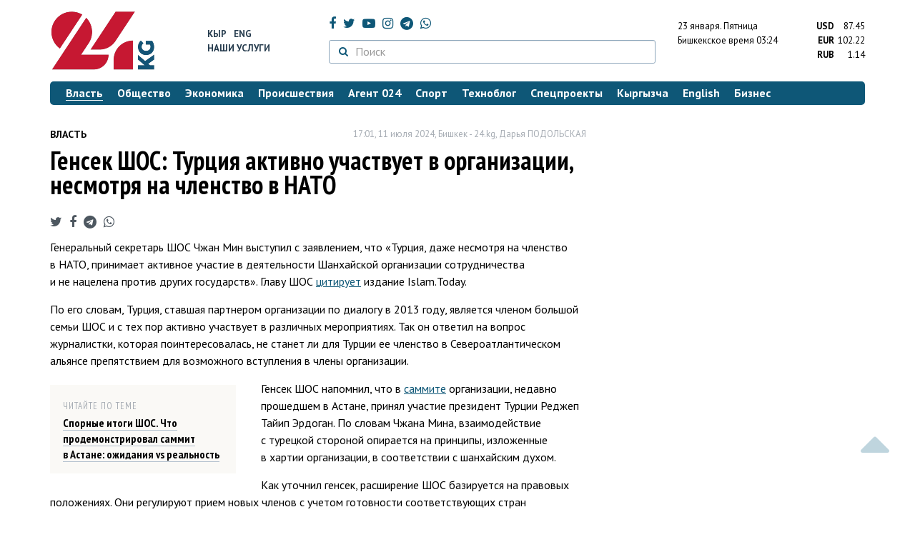

--- FILE ---
content_type: text/html; charset=UTF-8
request_url: https://24.kg/vlast/299221_gensek_shos_turtsiya_aktivno_uchastvuet_vorganizatsii_nesmotrya_nachlenstvo_vnato/
body_size: 15117
content:
<!DOCTYPE html> <html lang="ru-RU"> <head> <meta charset="UTF-8"> <meta name="csrf-param" content="_csrf">
<meta name="csrf-token" content="-89ZNxvcFgSZbjTruR4xZAOr9gvGrmAff0pceLPBb06OmRdkKLFST685QNjhX1clSdOabvPdDXAVCTA54K9fOQ=="> <script async src="https://www.googletagmanager.com/gtag/js?id=G-K616MXZCLM"></script> <script> window.dataLayer = window.dataLayer || []; function gtag(){dataLayer.push(arguments);} gtag('js', new Date()); gtag('config', 'G-K616MXZCLM'); </script> <title>Генсек ШОС: Турция активно участвует в организации, несмотря на членство в НАТО - | 24.KG</title> <meta http-equiv="X-UA-Compatible" content="IE=edge"> <meta name="viewport" content="width=device-width, initial-scale=1.0, minimum-scale=1.0, user-scalable=no"/> <meta name="format-detection" content="telephone=no"> <meta name="description" content="Генеральный секретарь ШОС Чжан Мин выступил с заявлением, что «Турция, даже несмотря на членство в НАТО, принимает активное участие в деятельности Шанхайской организации сотрудничества и не нацелена против других государств». Главу ШОС цитирует издание Islam.Today.">
<meta name="title" content="Генсек ШОС: Турция активно участвует в организации, несмотря на членство в НАТО
">
<meta name="author" content="Дарья ПОДОЛЬСКАЯ">
<meta property="og:description" content="Генеральный секретарь ШОС Чжан Мин выступил с заявлением, что «Турция, даже несмотря на членство в НАТО, принимает активное участие в деятельности Шанхайской организации сотрудничества и не нацелена против других государств». Главу ШОС цитирует издание Islam.Today.">
<meta property="og:title" content="Генсек ШОС: Турция активно участвует в организации, несмотря на членство в НАТО - | 24.KG">
<meta property="og:image" content="https://24.kg/files/media/151/151816.png">
<meta name="image_src" content="https://24.kg/files/media/151/151816.png">
<meta name="twitter:image:src" content="https://24.kg/files/media/151/151816.png">
<meta property="og:url" content="https://24.kg/vlast/299221_gensek_shos_turtsiya_aktivno_uchastvuet_vorganizatsii_nesmotrya_nachlenstvo_vnato/">
<meta property="og:type" content="article">
<meta property="og:site_name" content="24.kg">
<meta property="article:publisher" content="https://www.facebook.com/www.24.kg">
<meta property="article:published_time" content="2024-07-11T17:01:00+06:00">
<meta property="article:modified_time" content="2024-07-12T05:04:45+06:00">
<meta property="article:section" content="Власть">
<meta name="twitter:description" content="Генеральный секретарь ШОС Чжан Мин выступил с заявлением, что «Турция, даже несмотря на членство в НАТО, принимает активное участие в деятельности Шанхайской организации сотрудничества и не нацелена против других государств». Главу ШОС цитирует издание Islam.Today.">
<meta name="twitter:card" content="summary_large_image">
<meta name="twitter:site" content="@_24_kg">
<meta name="twitter:site:id" content="249014600">
<meta name="twitter:title" content="Генсек ШОС: Турция активно участвует в организации, несмотря на членство в НАТО
">
<meta name="googlebot" content="index">
<meta id="mref" name="referrer" content="origin">
<meta name="keywords" content="новости, новости Кыргызстана, новости Киргизии, Кыргызстан, Бишкек, новости Бишкека, Киргизия, важное, новости сегодня">
<meta name="yandex-verification" content="7ce61452432d0247">
<meta name="yandex-verification" content="ac9b98a71e767119">
<meta name="google-site-verification" content="EZHHOrSGaC9q4eF38uFeqq1kTts6aYeNxX_NCqwI2xE">
<meta property="fb:app_id" content="942470665830749">
<meta property="og:locale" content="ru_ru">
<link href="https://24.kg/vlast/299221_gensek_shos_turtsiya_aktivno_uchastvuet_vorganizatsii_nesmotrya_nachlenstvo_vnato/amp/" rel="amphtml">
<link href="/assets/7a772a43/images/ico/apple-touch-icon.png" rel="apple-touch-icon" sizes="72x72">
<link type="image/png" href="/assets/7a772a43/images/ico/favicon-32x32.png" rel="icon" sizes="32x32">
<link type="image/png" href="/assets/7a772a43/images/ico/favicon-16x16.png" rel="icon" sizes="16x16">
<link href="/assets/7a772a43/images/ico/manifest.json" rel="manifest">
<link href="/assets/7a772a43/images/ico/safari-pinned-tab.svg" rel="mask-icon" color="#5bbad5">
<link href="/assets/7a772a43/images/ico/favicon.ico" rel="shortcut icon">
<link rel="msapplication-config" content="/assets/7a772a43/images/ico/browserconfig.xml">
<link rel="theme-color" content="#ffffff">
<link type="application/rss+xml" href="/oshskie_sobytija/rss/" title="Ошские события" rel="alternate">
<link type="application/rss+xml" href="/vybory/rss/" title="Выборы" rel="alternate">
<link type="application/rss+xml" href="/politika/rss/" title="Политика" rel="alternate">
<link type="application/rss+xml" href="/parlament/rss/" title="Парламент" rel="alternate">
<link type="application/rss+xml" href="/ekonomika/rss/" title="Экономика" rel="alternate">
<link type="application/rss+xml" href="/obschestvo/rss/" title="Общество" rel="alternate">
<link type="application/rss+xml" href="/ljudi_i_sudby/rss/" title="Люди и судьбы" rel="alternate">
<link type="application/rss+xml" href="/bishkek_24/rss/" title="Бишкек-24" rel="alternate">
<link type="application/rss+xml" href="/velikaja_pobeda/rss/" title="Великая Победа" rel="alternate">
<link type="application/rss+xml" href="/reportazhi/rss/" title="Репортажи" rel="alternate">
<link type="application/rss+xml" href="/kriminal/rss/" title="Криминал" rel="alternate">
<link type="application/rss+xml" href="/proisshestvija/rss/" title="Происшествия" rel="alternate">
<link type="application/rss+xml" href="/biznes_info/rss/" title="Бизнес" rel="alternate">
<link type="application/rss+xml" href="/sport/rss/" title="Спорт" rel="alternate">
<link type="application/rss+xml" href="/kadry/rss/" title="Кадры" rel="alternate">
<link type="application/rss+xml" href="/kultura/rss/" title="Культура" rel="alternate">
<link type="application/rss+xml" href="/pro_kino/rss/" title="Про кино" rel="alternate">
<link type="application/rss+xml" href="/tsentralnaja_azija/rss/" title="Центральная Азия" rel="alternate">
<link type="application/rss+xml" href="/sng/rss/" title="СНГ" rel="alternate">
<link type="application/rss+xml" href="/zdorove/rss/" title="Здоровье" rel="alternate">
<link type="application/rss+xml" href="/v_mire/rss/" title="В мире" rel="alternate">
<link type="application/rss+xml" href="/tehnoblog/rss/" title="Техноблог" rel="alternate">
<link type="application/rss+xml" href="/finansy/rss/" title="Финансы" rel="alternate">
<link type="application/rss+xml" href="/eaes/rss/" title="ЕАЭС" rel="alternate">
<link type="application/rss+xml" href="/vlast/rss/" title="Власть" rel="alternate">
<link type="application/rss+xml" href="/agent_024/rss/" title="Агент 024" rel="alternate">
<link type="application/rss+xml" href="/spetsproekty/rss/" title="Спецпроекты" rel="alternate">
<link href="https://fonts.googleapis.com/css?family=PT+Sans+Narrow:400,700|PT+Sans:400,400i,700,700i|PT+Serif:400,400i,700,700i&amp;amp;subset=cyrillic" rel="stylesheet">
<link href="/assets/368fcb76aa6d9a493e9d85942ee97cf2.css?v=1663139712" rel="stylesheet"> <script>window.yaContextCb = window.yaContextCb || []</script> <script src="https://yandex.ru/ads/system/context.js" async></script> </head> <body > <div class="topBanner hidden-print"> <div class="container"> <div id="4d_w8" data-ox-phs='{"36":{"min":1200},"51":{"min":992,"max":1199},"52":{"min":768,"max":991},"53":{"max":767}}'></div> </div> </div> <div class="bottomBanner hidden-print"> <div class="container"> <a href="#" class="close-banner"><i class="fa fa-times-circle-o"></i></a> <div id="4d_w9" data-ox-phs='{"133":{"min":1200},"134":{"min":992,"max":1199},"135":{"min":768,"max":991},"136":{"max":767}}'></div> </div> </div> <div class="side-banners hidden-print"> <div class="side-banners-item side-banners-left"> <div id="4d_w10" data-ox-phs='{"129":{"min":1200},"130":{"min":992,"max":1199},"131":{"min":768,"max":991}}'></div> </div> <div class="side-banners-item side-banners-right"> <div id="4d_w11" data-ox-phs='{"132":{"min":1200},"130":{"min":992,"max":1199},"131":{"min":768,"max":991}}'></div> </div> </div> <div class="container"> <header class="row hidden-print"> <div class="col-lg-2 col-md-2 col-sm-2 col-xs-5 logo"> <a href="/"> <img class="visible-lg visible-xs" src="/assets/7a772a43/images/logo.png" alt="www.24.kg - КЫРГЫЗСТАН"><img class="visible-md" src="/assets/7a772a43/images/logo-md.png" alt="www.24.kg - КЫРГЫЗСТАН"><img class="visible-sm" src="/assets/7a772a43/images/logo-sm.png" alt="www.24.kg - КЫРГЫЗСТАН"> </a> </div> <div class="col-lg-2 col-md-2 col-sm-2 lang hidden-xs"> <div> <a href="/kyrgyzcha/">Кыр</a> <a href="/english/">Eng</a> </div> <div><a href="/about/services.html">Наши услуги</a></div> </div> <div class="col-lg-5 col-md-4 col-sm-4 hidden-xs socCont"> <div class="social"> <a target="_blank" href="https://www.facebook.com/www.24.kg/" rel="nofollow"><i class="fa fa-facebook" aria-hidden="true"></i></a> <a target="_blank" href="https://twitter.com/_24_kg" rel="nofollow"><i class="fa fa-twitter" aria-hidden="true"></i></a> <a target="_blank" href="https://www.youtube.com/channel/UCkKzgNm1_pyPPHKigI75MoQ" rel="nofollow"><i class="fa fa-youtube-play" aria-hidden="true"></i></a> <a target="_blank" href="https://www.instagram.com/24_kg/"><i class="fa fa-instagram" aria-hidden="true"></i></a> <a target="_blank" href="https://t.me/news24kg/"><i class="fa fa-telegram" aria-hidden="true"></i></a> <a target="_blank" href="https://wa.me/996555312024"><i class="fa fa-whatsapp" aria-hidden="true"></i></a> </div> <div class="search"> <form id="w12" action="/poisk_po_sajtu/" method="get"> <div class="input-group"> <span class="input-group-btn"> <button class="btn btn-default" type="submit"> <i class="fa fa-search" aria-hidden="true"></i> </button> </span>
<input type="text" id="searchform-text" class="form-control" name="SearchForm[text]" placeholder="Поиск"> </div> </form></div> </div> <div class="col-lg-3 col-md-4 col-sm-4 col-xs-7"> <div class="lang hidden-lg hidden-md hidden-sm"> <div> <a href="/kyrgyzcha/">Кыр</a> <a href="/english/">Eng</a> </div> <div><a href="/about/services.html">Наши услуги</a></div> </div> <div class="row"> <div class="col-xs-7 col-sm-7 col-md-8 pdr-0"> <div class="weather"> <span class="hidden-xs"> 23 января. <span style="text-transform: capitalize;"> пятница </span> </span> <span class="hidden-sm hidden-md hidden-lg"> 23 янв. <span style="text-transform: capitalize;"> пт. </span> </span><br/> <span class="hidden-sm hidden-xs">Бишкекское время</span> <span class="hidden-md hidden-lg">Время</span> 03:24
<!-- --> </div> </div> <div class="col-xs-5 col-sm-5 col-md-4 pdl-0 text-right"> <div class="currency " id="currencies"> <div data="87.45"> <b>USD</b><span> 87.45 </span> </div> <div data="102.22"> <b>EUR</b><span> 102.22 </span> </div> <div data="1.14"> <b>RUB</b><span> 1.14 </span> </div> </div>
<div id="currencies_popover" style="display: none"> <table class="table-striped table-hover"> <tr> <td> <b>USD</b> </td> <td> <div> <span>87.45</span> </div> </td> </tr> <tr> <td> <b>EUR</b> </td> <td> <div> <span>102.22</span> </div> </td> </tr> <tr> <td> <b>RUB</b> </td> <td> <div> <span>1.14</span> </div> </td> </tr> <tr> <td> <b>KZT</b> </td> <td> <div> <span>0.17</span> </div> </td> </tr> <tr> <td> <b>UZS</b> </td> <td> <div> <span>0.01</span> </div> </td> </tr> </table>
</div> </div> </div> </div> </header> <nav class="navbar hidden-print" id="menu"> <div class="navbar-header"> <button type="button" class="navbar-toggle menuMenuButton"> <i class="fa fa-align-justify" aria-hidden="true"></i> Рубрикатор </button>
<button class="navbar-toggle pull-right searchButton"><i class="fa fa-search" aria-hidden="true"></i></button>
<div id="searchForm"> <div class="title"><i class="fa fa-search" aria-hidden="true"></i> Поиск по сайту <span class="close closeSearchForm"><i class="fa fa-times" aria-hidden="true"></i></span> </div> <form id="w13" action="/poisk_po_sajtu/" method="get">
<input type="text" id="searchform-text" class="form-control" name="SearchForm[text]" placeholder="Поиск"> <button type="submit" class="btn btn-default">Найти</button> </form></div> </div> <div id="mainMenu"> <div class="title hidden-sm hidden-md hidden-lg"><i class="fa fa-bars" aria-hidden="true"></i> Рубрикатор <span class="close closeMainMenu"><i class="fa fa-times" aria-hidden="true"></i></span> </div> <ul class="nav navbar-nav"><li class="active"><a href="/vlast/"><span>Власть</span></a></li>
<li><a href="/obschestvo/"><span>Общество</span></a></li>
<li><a href="/ekonomika/"><span>Экономика</span></a></li>
<li><a href="/proisshestvija/"><span>Происшествия</span></a></li>
<li><a href="/agent_024/"><span>Агент 024</span></a></li>
<li><a href="/sport/"><span>Спорт</span></a></li>
<li><a href="/tehnoblog/"><span>Техноблог</span></a></li>
<li><a href="/spetsproekty/"><span>Спецпроекты</span></a></li>
<li><a href="/kyrgyzcha/"><span>Кыргызча</span></a></li>
<li><a href="/english/"><span>English</span></a></li>
<li><a href="/biznes_info/"><span>Бизнес</span></a></li></ul> </div><!-- /.navbar-collapse --> </nav> <div class="row"> <div class="col-xs-12"> <div id="4d_w14" class="mgb20 hidden-print" data-ox-phs='{"37":{"min":1200},"54":{"min":992,"max":1199},"55":{"min":768,"max":991},"56":{"max":767}}'></div> <div id="4d_w15" class="mgb20 hidden-print" data-ox-phs='{"112":{"min":1200},"113":{"min":992,"max":1199},"114":{"min":768,"max":991},"115":{"max":767}}'></div> </div> </div> <div class="row" id="content-wrapper"> <div class="col-sm-8 col-xs-12"> <script type="application/ld+json"> {"@context":"https:\/\/schema.org","@type":"BreadcrumbList","itemListElement":[{"@type":"ListItem","position":1,"name":"\u0412\u043b\u0430\u0441\u0442\u044c","item":"https:\/\/24.kg\/vlast\/"},{"@type":"ListItem","position":2,"name":"\u0413\u0435\u043d\u0441\u0435\u043a \u0428\u041e\u0421: \u0422\u0443\u0440\u0446\u0438\u044f \u0430\u043a\u0442\u0438\u0432\u043d\u043e \u0443\u0447\u0430\u0441\u0442\u0432\u0443\u0435\u0442 \u0432&nbsp;\u043e\u0440\u0433\u0430\u043d\u0438\u0437\u0430\u0446\u0438\u0438, \u043d\u0435\u0441\u043c\u043e\u0442\u0440\u044f \u043d\u0430&nbsp;\u0447\u043b\u0435\u043d\u0441\u0442\u0432\u043e \u0432&nbsp;\u041d\u0410\u0422\u041e\n","item":"https:\/\/24.kg\/vlast\/299221_gensek_shos_turtsiya_aktivno_uchastvuet_vorganizatsii_nesmotrya_nachlenstvo_vnato\/"}]} </script> <div itemscope itemtype="http://schema.org/NewsArticle" itemid="https://24.kg/vlast/299221_gensek_shos_turtsiya_aktivno_uchastvuet_vorganizatsii_nesmotrya_nachlenstvo_vnato/"> <meta itemprop="dateModified" content="2024-07-12\"/> <meta itemprop="headline" content="Генсек ШОС: Турция активно участвует в&nbsp;организации, несмотря на&nbsp;членство в&nbsp;НАТО
"/> <div class="row"> <div itemprop="articleSection" class="col-xs-4 newsCat"> <a href="/vlast/"> Власть </a> </div> <div class="col-xs-8 text-right newsDate hidden-xs"><span itemprop='datePublished' content='2024-07-11\'>17:01, 11 июля 2024</span>, Бишкек - <span itemprop='publisher' itemscope itemtype='http://schema.org/Organization'><span itemprop='name'>24.kg</span><meta itemprop='address' content='720001, Республика Кыргызстан, г. Бишкек, ул.Манасчы Сагымбая, 77'><meta itemprop='telephone' content='+996 (312) 66-01-88'><span itemprop='logo' itemscope itemtype='http://schema.org/ImageObject'><link itemprop='contentUrl' href='https://24.kg/assets/7a772a43/images/logo.png'><link itemprop='url' href='https://24.kg/assets/7a772a43/images/logo.png'></span></span>, <span itemprop='author' itemscope itemtype='http://schema.org/Person'><span itemprop='name' class='text-nowrap'>Дарья ПОДОЛЬСКАЯ</span></span></div> </div> <h1 itemprop="name" class="newsTitle">Генсек ШОС: Турция активно участвует в&nbsp;организации, несмотря на&nbsp;членство в&nbsp;НАТО
</h1> <div class="row"> <div class="col-xs-12 newsDate hidden-sm hidden-md hidden-lg"><span itemprop='datePublished' content='2024-07-11\'>17:01, 11 июля 2024</span>, Бишкек - <span itemprop='publisher' itemscope itemtype='http://schema.org/Organization'><span itemprop='name'>24.kg</span><meta itemprop='address' content='720001, Республика Кыргызстан, г. Бишкек, ул.Манасчы Сагымбая, 77'><meta itemprop='telephone' content='+996 (312) 66-01-88'><span itemprop='logo' itemscope itemtype='http://schema.org/ImageObject'><link itemprop='contentUrl' href='https://24.kg/assets/7a772a43/images/logo.png'><link itemprop='url' href='https://24.kg/assets/7a772a43/images/logo.png'></span></span>, <span itemprop='author' itemscope itemtype='http://schema.org/Person'><span itemprop='name' class='text-nowrap'>Дарья ПОДОЛЬСКАЯ</span></span></div> </div> <span itemprop='image' itemscope itemtype='http://schema.org/ImageObject'>
<meta itemprop='width' content='750'/>
<meta itemprop='height' content='565'/>
<link itemprop='contentUrl' href='https://24.kg/files/media/151/151816.png'/>
<link itemprop='url' href='https://24.kg/files/media/151/151816.png'/>
</span>
<noindex> <div class="row hidden-print"> <div class="col-xs-12 social social-links"> <a rel="nofollow" target="_blank" href="https://twitter.com/intent/tweet?text=Генсек ШОС: Турция активно участвует в организации, несмотря на членство в НАТО
&url=https://24.kg/vlast/299221/"><i class="fa fa-twitter" aria-hidden="true"></i></a> <a rel="nofollow" target="_blank" href="https://www.facebook.com/dialog/feed?app_id=942470665830749&redirect_uri=https://24.kg/vlast/299221/&link=https://24.kg/vlast/299221/"><i class="fa fa-facebook" aria-hidden="true"></i></a> <a rel="nofollow" target="_blank" href="https://telegram.me/share/url?url=https://24.kg/vlast/299221/&text=Генсек ШОС: Турция активно участвует в организации, несмотря на членство в НАТО
"><i class="fa fa-telegram" aria-hidden="true"></i></a> <a rel="nofollow" target="_blank" href="https://wa.me/?text=https://24.kg/vlast/299221/"><i class="fa fa-whatsapp" aria-hidden="true"></i></a> </div> </div>
</noindex> <div class="cont" itemprop="articleBody"> <p>Генеральный секретарь ШОС Чжан Мин выступил с&nbsp;заявлением, что &laquo;Турция, даже несмотря на&nbsp;членство в&nbsp;НАТО, принимает активное участие в&nbsp;деятельности Шанхайской организации сотрудничества и&nbsp;не&nbsp;нацелена против других государств&raquo;. Главу ШОС <a href="https://islam-today.ru/novosti/2024/07/10/gensek-sos-turcia-ucastvuet-v-deatelnosti-organizacii/#:~:text=%D0%A2%D1%83%D1%80%D1%86%D0%B8%D1%8F%2C%20%D0%B4%D0%B0%D0%B6%D0%B5%20%D0%BD%D0%B5%D1%81%D0%BC%D0%BE%D1%82%D1%80%D1%8F%20%D0%BD%D0%B0%20%D1%87%D0%BB%D0%B5%D0%BD%D1%81%D1%82%D0%B2%D0%BE%20%D0%B2%20%D0%9D%D0%90%D0%A2%D0%9E%2C%20%D0%BF%D1%80%D0%B8%D0%BD%D0%B8%D0%BC%D0%B0%D0%B5%D1%82,%D0%BF%D0%B8%D1%88%D0%B5%D1%82%20%D0%A2%D0%90%D0%A1%D0%A1%2C%20%D0%B2%D1%8B%D1%81%D1%82%D1%83%D0%BF%D0%B8%D0%BB%20%D0%B3%D0%B5%D0%BD%D0%B5%D1%80%D0%B0%D0%BB%D1%8C%D0%BD%D1%8B%D0%B9%20%D1%81%D0%B5%D0%BA%D1%80%D0%B5%D1%82%D0%B0%D1%80%D1%8C%20%D0%A8%D0%9E%D0%A1%20%D0%A7%D0%B6%D0%B0%D0%BD%20%D0%9C%D0%B8%D0%BD.">цитирует</a> издание Islam.Today.</p>
<p>По&nbsp;его словам, Турция, ставшая партнером организации по&nbsp;диалогу в&nbsp;2013&nbsp;году, является членом большой семьи ШОС и&nbsp;с&nbsp;тех пор активно участвует в&nbsp;различных мероприятиях. Так он&nbsp;ответил на&nbsp;вопрос журналистки, которая поинтересовалась, не&nbsp;станет&nbsp;ли для Турции ее&nbsp;членство в&nbsp;Североатлантическом альянсе препятствием для возможного вступления в&nbsp;члены организации.</p>
<div class="poTeme">
<div class="title">Читайте по теме</div>
<div class="one"><a href="https://24.kg/vlast/298697_spornyie_itogi_shos_chto_prodemonstriroval_sammit_vnbspastane_ojidaniya_vsnbsprealnost/"><span>Спорные итоги ШОС. Что продемонстрировал саммит в&nbsp;Астане: ожидания vs&nbsp;реальность </span></a></div>
</div>
<p>Генсек ШОС напомнил, что в&nbsp;<a href="https://24.kg/vlast/298483_vastane_nachalis_peregovoryi_glav_gosudarstv_chlenov_shos/">саммите</a> организации, недавно прошедшем в&nbsp;Астане, принял участие президент Турции Реджеп Тайип Эрдоган. По&nbsp;словам Чжана Мина, взаимодействие с&nbsp;турецкой стороной опирается на&nbsp;принципы, изложенные в&nbsp;хартии организации, в&nbsp;соответствии с&nbsp;шанхайским духом.</p>
<p>Как уточнил генсек, расширение ШОС базируется на&nbsp;правовых положениях. Они регулируют прием новых членов с&nbsp;учетом готовности соответствующих стран участвовать в&nbsp;деятельности объединения:</p>
<p>&laquo;Один из&nbsp;основных принципов ШОС&nbsp;&mdash; ее&nbsp;деятельность не&nbsp;направлена против третьих сторон. Она всегда стремилась к&nbsp;укреплению сотрудничества и&nbsp;стабильности, а&nbsp;не&nbsp;к&nbsp;созданию разногласий&raquo;,&nbsp;&mdash; заключил Чжан Мин.</p> </div>
<noindex> <div class="row hidden-print"> <div class="col-xs-12 social social-links"> <a rel="nofollow" target="_blank" href="https://twitter.com/intent/tweet?text=Генсек ШОС: Турция активно участвует в организации, несмотря на членство в НАТО
&url=https://24.kg/vlast/299221/"><i class="fa fa-twitter" aria-hidden="true"></i></a> <a rel="nofollow" target="_blank" href="https://www.facebook.com/dialog/feed?app_id=942470665830749&redirect_uri=https://24.kg/vlast/299221/&link=https://24.kg/vlast/299221/"><i class="fa fa-facebook" aria-hidden="true"></i></a> <a rel="nofollow" target="_blank" href="https://telegram.me/share/url?url=https://24.kg/vlast/299221/&text=Генсек ШОС: Турция активно участвует в организации, несмотря на членство в НАТО
"><i class="fa fa-telegram" aria-hidden="true"></i></a> <a rel="nofollow" target="_blank" href="https://wa.me/?text=https://24.kg/vlast/299221/"><i class="fa fa-whatsapp" aria-hidden="true"></i></a> </div> </div>
</noindex> <div class="row mgb30 hidden-print"> <div class="col-xs-12 col-sm-8 newsLink">Ссылка: <span id="article-link">https://24.kg/vlast/299221/</span> <a href="javascript:;" class="clipboard" data-clipboard-target="#article-link" data-title="Ссылка скопирована" style="font-size: 13px" ><i class="fa fa-clipboard"></i></a> <br/> просмотров: 3238 </div> <div class="col-xs-12 col-sm-4 text-right newsPrintLink"> <a href="javascript:window.print();"><i class="fa fa-print" aria-hidden="true"></i> Версия для печати </a> </div> </div>
</div>
<div class="row"> <div class="col-lg-12"> <div id="4d_w0" class="mgb40 hidden-print" data-ox-phs='{"50":{"min":1200},"93":{"min":992,"max":1199},"94":{"min":768,"max":991},"95":{"max":767}}'></div> </div>
</div>
<div class="row"> <div class="col-lg-12"> <div id="4d_w1" class="mgb40 hidden-print" data-ox-phs='{"141":{"min":1200},"142":{"min":992,"max":1199},"143":{"min":768,"max":991},"144":{"max":767}}'></div> </div>
</div> <div class="row lineNews mgb40 hidden-print"> <div class="col-xs-12"> <div class="lineTitle"> Материалы по теме <div class="line" style="margin-bottom: 10px;"></div> </div> </div> <div class="col-xs-12"> <div class="one"> <div class="title"> <a data-pjax="0" href="/obschestvo/357639_vkrpriostanovlena_rabota_chetyireh_agentstv_potrudoustroystvu_vturtsii/"><span>В&nbsp;КР&nbsp;приостановлена работа четырех агентств по&nbsp;трудоустройству в&nbsp;Турции
</span></a> </div> </div> <div class="one"> <div class="title"> <a data-pjax="0" href="/vlast/357140_sammit_shos_igrafik_vizitov_itogi_besedyi_glav_mid_kyirgyizstana_ibelarusi/"><span>Саммит ШОС и&nbsp;график визитов: итоги беседы глав МИД Кыргызстана и&nbsp;Беларуси
</span></a> </div> </div> <div class="one"> <div class="title"> <a data-pjax="0" href="/vlast/356906_turtsiya_vvela_bezvizovyiy_rejim_dlya_turistov_izkitaya/"><span>Турция ввела безвизовый режим для туристов из&nbsp;Китая
</span></a> <a data-pjax="0" href="/vlast/356906_turtsiya_vvela_bezvizovyiy_rejim_dlya_turistov_izkitaya/" title="фото"><i class="fa fa-camera" aria-hidden="true"></i></a> </div> </div> <div class="one"> <div class="title"> <a data-pjax="0" href="/proisshestvija/356747_snegopadyi_vturtsii_Turkish_Airlines_otmenila_bolee_60reysov_/"><span>Снегопады в&nbsp;Турции. Turkish Airlines отменила более 60&nbsp;рейсов </span></a> </div> </div> <div class="one"> <div class="title"> <a data-pjax="0" href="/proisshestvija/356571_turtsiyu_nakryili_nebyivalyie_snegopadyi_vprovintsiyah_zakryivayut_shkolyi/"><span>Турцию накрыли небывалые снегопады: в&nbsp;провинциях закрывают школы
</span></a> <a data-pjax="0" href="/proisshestvija/356571_turtsiyu_nakryili_nebyivalyie_snegopadyi_vprovintsiyah_zakryivayut_shkolyi/" title="фото"><i class="fa fa-camera" aria-hidden="true"></i></a> </div> </div> <div class="one"> <div class="title"> <a data-pjax="0" href="/proisshestvija/355741_vaviakatastrofe_nad_turtsiey_pogib_nachalnik_genshtaba_armii_livii/"><span>В&nbsp;авиакатастрофе над Турцией погиб начальник Генштаба армии Ливии
</span></a> <a data-pjax="0" href="/proisshestvija/355741_vaviakatastrofe_nad_turtsiey_pogib_nachalnik_genshtaba_armii_livii/" title="фото"><i class="fa fa-camera" aria-hidden="true"></i></a> </div> </div> <div class="one"> <div class="title"> <a data-pjax="0" href="/proisshestvija/355370_vturtsii_upal_tretiy_zanedelyu_bespilotnik/"><span>В&nbsp;Турции упал третий за&nbsp;неделю беспилотник
</span></a> </div> </div> <div class="one"> <div class="title"> <a data-pjax="0" href="/ekonomika/354405_zashest_mesyatsev_pryamyie_investitsii_izturtsii_dostigli_pochti_100_millionov/"><span>За&nbsp;шесть месяцев прямые инвестиции из&nbsp;Турции достигли почти $100 миллионов
</span></a> <a data-pjax="0" href="/ekonomika/354405_zashest_mesyatsev_pryamyie_investitsii_izturtsii_dostigli_pochti_100_millionov/" title="фото"><i class="fa fa-camera" aria-hidden="true"></i></a> </div> </div> <div class="one"> <div class="title"> <a data-pjax="0" href="/ekonomika/354403_ministr_energetiki_kyirgyizstana_predlojil_turtsii_ugol_ankara_izuchit_vopros/"><span>Министр энергетики Кыргызстана предложил Турции уголь. Анкара изучит вопрос
</span></a> </div> </div> <div class="one"> <div class="title"> <a data-pjax="0" href="/vlast/354118_kyirgyizstan_zaruchaetsya_podderjkoy_shos_dlya_izbraniya_vsovet_bezopasnosti_oon/"><span>Кыргызстан заручается поддержкой ШОС для избрания в&nbsp;Совет безопасности ООН
</span></a> </div> </div> </div> </div>
<div class="row"> <div class="col-xs-12"> <div id="4d_w2" class="mgb20 hidden-print" data-ox-phs='{"96":{"min":1200},"97":{"min":992,"max":1199},"98":{"min":768,"max":991},"99":{"max":767}}'></div> </div>
</div>
<div class="row"> <div class="col-xs-12"> <div id="4d_w3" class="mgb20 hidden-print" data-ox-phs='{"100":{"min":1200},"101":{"min":992,"max":1199},"102":{"min":768,"max":991},"103":{"max":767}}'></div> </div>
</div> </div> <div class="col-sm-4 hidden-xs hidden-print"> <div id="4d_w4" class="mgb40 hidden-print" data-ox-phs='{"47":{"min":1200},"84":{"min":992,"max":1199},"85":{"min":768,"max":991},"86":{"max":767}}'></div> <div id="4d_w5" class="mgb40 hidden-print" data-ox-phs='{"48":{"min":1200},"87":{"min":992,"max":1199},"88":{"min":768,"max":991},"89":{"max":767}}'></div> <div id="scrollable-banners"> <div id="4d_w6" class="mgb40 hidden-print" data-ox-phs='{"49":{"min":1200},"90":{"min":992,"max":1199},"91":{"min":768,"max":991},"92":{"max":767}}'></div><div id="4d_w7" class="mgb40 hidden-print" data-ox-phs='{"137":{"min":1200},"138":{"min":992,"max":1199},"139":{"min":768,"max":991},"140":{"max":767}}'></div> </div> </div> </div> <div class="hidden-print">
<div class="row"> <div class="col-xs-12"> <div class="lineTitle"> Популярные новости <div class="line"></div> </div> </div>
</div>
<div class="row blockNews"> <div class="row"> <div class="col-sm-3 col-xs-6 "> <a href="/vlast/358678_nurdan_oruntaev_obyyasnil_pochemu_sotrudniki_minstroya_poluchayut_do500_tyisyach_somov/" class="title"> <img src="/thumbnails/2477a/b12a0/420400_w263_h198.jpg" alt="Нурдан Орунтаев объяснил, почему сотрудники Минстроя получают до&amp;nbsp;500 тысяч сомов
"> <span>Нурдан Орунтаев объяснил, почему сотрудники Минстроя получают до&nbsp;500 тысяч сомов
</span> </a> </div> <div class="col-sm-3 col-xs-6 "> <a href="/vlast/358503_trebovaniya_kznaniyu_kyirgyizskogo_yazyika_dlya_gosudarstvennyih_slujaschih_ujestochili/" class="title"> <img src="/thumbnails/b2eae/f84ab/420343_w263_h198.jpg" alt="Требования к&amp;nbsp;знанию кыргызского языка для государственных служащих ужесточили
"> <span>Требования к&nbsp;знанию кыргызского языка для государственных служащих ужесточили
</span> </a> </div> <div class="col-xs-12 visible-xs"></div> <div class="col-sm-3 col-xs-6 "> <a href="/vlast/358445_vkyirgyizstane_vvodyat_gosudarstvennoe_zadanie_vsfere_goszakupok/" class="title"> <img src="/thumbnails/925e4/5f277/420074_w263_h198.jpeg" alt="В&amp;nbsp;Кыргызстане вводят &amp;laquo;государственное задание&amp;raquo; в&amp;nbsp;сфере госзакупок
"> <span>В&nbsp;Кыргызстане вводят &laquo;государственное задание&raquo; в&nbsp;сфере госзакупок
</span> </a> </div> <div class="col-sm-3 col-xs-6 "> <a href="/vlast/358383_kamchyibek_tashiev_potreboval_proverit_vse_lombardyi_bespredela_bolshe_nebudet/" class="title"> <img src="/thumbnails/201bc/69fa9/419968_w263_h198.jpg" alt="Камчыбек Ташиев потребовал проверить все ломбарды: Беспредела больше не&amp;nbsp;будет
"> <span>Камчыбек Ташиев потребовал проверить все ломбарды: Беспредела больше не&nbsp;будет
</span> </a> </div> <div class="col-xs-12 visible-xs"></div> </div> </div>
<div class="row"> <div class="col-xs-12"> <div class="lineTitle"> Бизнес <div class="line"></div> </div> </div>
</div>
<div class="row blockNews"> <div class="row"> <div class="col-sm-3 col-xs-6 "> <a href="/biznes_info/358891_denejnyie_perevodyi_zarubej_byistro_iudobno_sMegaPay/" class="title"> <img src="/thumbnails/81f02/04049/420623_w263_h198.jpg" alt="Денежные переводы за&amp;nbsp;рубеж&amp;nbsp;&amp;mdash; быстро и&amp;nbsp;удобно с&amp;nbsp;MegaPay
"> <span>Денежные переводы за&nbsp;рубеж&nbsp;&mdash; быстро и&nbsp;удобно с&nbsp;MegaPay
</span> </a> </div> <div class="col-sm-3 col-xs-6 "> <a href="/biznes_info/358877_bashennyie_chasyi_kyirgyiztelekoma_vremenno_ostanovlenyi_dlya_profilakticheskih_rabot/" class="title"> <img src="/thumbnails/2bf8b/6816f/420611_w263_h198.jpg" alt="Башенные часы &amp;laquo;Кыргызтелекома&amp;raquo; временно остановлены для профилактических работ
"> <span>Башенные часы &laquo;Кыргызтелекома&raquo; временно остановлены для профилактических работ
</span> </a> </div> <div class="col-xs-12 visible-xs"></div> <div class="col-sm-3 col-xs-6 "> <a href="/biznes_info/358849_poka_odni_tratyat_drugie_vozvraschayut_bolshe_vyigodyi_spremium-podpiskoy_OPrime/" class="title"> <img src="/thumbnails/11c49/9278c/420557_w263_h198.png" alt="Пока одни тратят, другие возвращают: больше выгоды с&amp;nbsp;премиум-подпиской O!Prime
"> <span>Пока одни тратят, другие возвращают: больше выгоды с&nbsp;премиум-подпиской O!Prime
</span> </a> </div> <div class="col-sm-3 col-xs-6 "> <a href="/biznes_info/358765_OBusiness_priem_QR-platejey_dlyaip_kruglosutochno_ibez_komissii/" class="title"> <img src="/thumbnails/5e1d2/b39f5/420480_w263_h198.png" alt="O!Business&amp;nbsp;&amp;mdash; прием QR-платежей для&amp;nbsp;ИП круглосуточно и&amp;nbsp;без комиссии
"> <span>O!Business&nbsp;&mdash; прием QR-платежей для&nbsp;ИП круглосуточно и&nbsp;без комиссии
</span> </a> </div> <div class="col-xs-12 visible-xs"></div> </div> </div> <!-- SVK-Native Lenta Loader --> <script type="text/javascript" data-key="05187e56cce6ec71e229dc98e8bf27f0"> (function(w, a) { (w[a] = w[a] || []).push({ 'script_key': '05187e56cce6ec71e229dc98e8bf27f0', 'settings': { 'sid': 10737, 'type': 'lenta', } }); if(!window['_SVKNativeLoader']) { var node = document.createElement('script'); node.type = 'text/javascript'; node.async = true; node.src = '//widget.svk-native.ru/js/loader.js'; (document.getElementsByTagName('head')[0] || document.getElementsByTagName('body')[0]).appendChild(node); } else { window['_SVKNativeLoader'].initWidgets(); } })(window, '_svk_native_widgets'); </script> <!-- /SVK-Native Lenta Loader-->
<div class="row hidden-xs hidden-sm"> <div class="col-xs-12"> <!-- SVK-Native --> <script type="text/javascript" data-key="0314ae78de42f6db7888cb0aa9e0b80e"> (function(w, a) { (w[a] = w[a] || []).push({ 'script_key': '0314ae78de42f6db7888cb0aa9e0b80e', 'settings': { 'w': 16313 } }); if(!window['_SVKNative_embed']) { var node = document.createElement('script'); node.type = 'text/javascript'; node.async = true; node.src = '//widget.svk-native.ru/js/embed.js'; (document.getElementsByTagName('head')[0] || document.getElementsByTagName('body')[0]).appendChild(node); } else { window['_SVKNative_embed'].initWidgets(); } })(window, '_svk_n_widgets'); </script> <!-- /SVK-Native --> </div>
</div>
<div class="row hidden-md hidden-lg"> <div class="col-xs-12"> <!-- SVK-Native --> <script type="text/javascript" data-key="3b86e315ae7833fe33a2bcdc954aacee"> (function(w, a) { (w[a] = w[a] || []).push({ 'script_key': '3b86e315ae7833fe33a2bcdc954aacee', 'settings': { 'w': 16314 } }); if(!window['_SVKNative_embed']) { var node = document.createElement('script'); node.type = 'text/javascript'; node.async = true; node.src = '//widget.svk-native.ru/js/embed.js'; (document.getElementsByTagName('head')[0] || document.getElementsByTagName('body')[0]).appendChild(node); } else { window['_SVKNative_embed'].initWidgets(); } })(window, '_svk_n_widgets'); </script> <!-- /SVK-Native --> </div>
</div> </div> </div> <footer class="footer"> <div class="container"> <ul class="nav hidden-print"><li class="active"><a href="/vlast/">Власть</a></li>
<li><a href="/obschestvo/">Общество</a></li>
<li><a href="/ekonomika/">Экономика</a></li>
<li><a href="/proisshestvija/">Происшествия</a></li>
<li><a href="/sport/">Спорт</a></li>
<li><a href="/whatsapp/">Агент 024</a></li>
<li><a href="/tehnoblog/">Техноблог</a></li>
<li><a href="/kyrgyzcha/">Кыргызча</a></li>
<li><a href="/english/">English</a></li>
<li><a href="/biznes_info/">Бизнес</a></li>
<li><a href="/video/">Видео</a></li></ul> <div class="row"> <div class="col-lg-9 col-md-9 col-sm-8 col-xs-12"> <div class="contact"> <div><i class="fa fa-phone" aria-hidden="true"></i><span>Телефон <a href="callto://+996312660188">+996 (312) 66-01-88</a></span></div> <div><i class="fa fa-envelope" aria-hidden="true"></i><span>Почта <a href="mailto:info@24.kg">info@24.kg</a></span> </div> </div> </div> <div class="col-lg-3 col-md-3 col-sm-4 hidden-xs hidden-print text-right"> <a href="https://yandex.ru/cy?base=0&amp;host=24.kg"><img src="//www.yandex.ru/cycounter?24.kg" width="88" height="31" alt="Индекс цитирования" border="0"/></a>. <!-- Yandex.Metrika informer --> <a href="https://metrika.yandex.ru/stat/?id=22715299&amp;from=informer" target="_blank" rel="nofollow"><img src="//informer.yandex.ru/informer/22715299/3_0_FFFFFFFF_FFFFFFFF_0_pageviews" style="width:88px; height:31px; border:0;" alt="Яндекс.Метрика" title="Яндекс.Метрика: данные за сегодня (просмотры, визиты и уникальные посетители)"/></a> <!-- /Yandex.Metrika informer --> <!-- Yandex.Metrika counter --> <noscript> <div><img src="//mc.yandex.ru/watch/22715299" style="position:absolute; left:-9999px;" alt=""/> </div> </noscript> <!-- /Yandex.Metrika counter --> </div> </div> <div class="row copy"> <div class="col-xs-12"> © ИА «24.kg» - Новости Кыргызстана. Все права защищены. Вся информация, размещенная на данном веб-сайте, предназначена только для персонального использования и не подлежит распространению без письменного разрешения ИА «24.kg». Редакция не несет ответственности за содержимое перепечатанных материалов и высказывания отдельных лиц. +18 <br/><br/> Кыргызстан, 720001, г. Бишкек, ул.Манасчы Сагымбая, 77 +996 312 660188 </div> </div> </div> <div class="visible-xs"></div> </footer> <div id="scroller" class="hidden-print"> <i class="fa fa-caret-up"></i> </div> <div id="4d_w16" class="flscrn" data-ox-phs='{"145":{"min":1200},"146":{"min":992,"max":1199},"147":{"min":768,"max":991},"148":{"max":767}}'></div> <div style="display:none;"> <script language="javascript" type="text/javascript"> java = "1.0"; java1 = "" + "refer=" + escape(document.referrer) + "&amp;page=" + escape(window.location.href); document.cookie = "astratop=1; path=/"; java1 += "&amp;c=" + (document.cookie ? "yes" : "now"); </script> <script language="javascript1.1" type="text/javascript"> java = "1.1"; java1 += "&amp;java=" + (navigator.javaEnabled() ? "yes" : "now"); </script> <script language="javascript1.2" type="text/javascript"> java = "1.2"; java1 += "&amp;razresh=" + screen.width + 'x' + screen.height + "&amp;cvet=" + (((navigator.appName.substring(0, 3) == "Mic")) ? screen.colorDepth : screen.pixelDepth); </script> <script language="javascript1.3" type="text/javascript">java = "1.3"</script> <script language="javascript" type="text/javascript"> java1 += "&amp;jscript=" + java + "&amp;rand=" + Math.random(); document.write("<a href='//www.net.kg/stat.php?id=1839&amp;fromsite=1839' target='_blank'>" + "<img src='//www.net.kg/img.php?id=1839&amp;" + java1 + "' border='0' alt='WWW.NET.KG' width='0' height='0' /></a>"); </script> <noscript> <a href='//www.net.kg/stat.php?id=1839&amp;fromsite=1839' target='_blank'><img src="//www.net.kg/img.php?id=1839" border='0' alt='WWW.NET.KG' width='0' height='0'/></a> </noscript> </div> <div class="widget-last-news" data-state="closed"> <div class="container widget-last-news-inner"> <div class="row lineNews"> <div class="hidden-xs hidden-sm col-md-2"> <div class="lineTitle"> <a href="/">Лента новостей</a> </div> </div> <div class="col-xs-12 col-md-10"> <a href="#" title="Показать ещё" class="widget-last-news-toggler fa fa-angle-down"></a> <div class="widget-last-news-list"> <div class="lineDate"> 23 января, пятница </div> <div class="one"> <div class="time">00:15</div> <div class="title"> <a data-pjax="0" href="/obschestvo/358801_segodnya_vbishkeke_pogoda_meropriyatiya_datyi/" class="title-link"> <span class="full">Сегодня в Бишкеке. Погода, мероприятия, даты
</span> <span class="short">Сегодня в Бишкеке. Погода, мероприятия, даты
</span> </a> <a data-pjax="0" href="/obschestvo/358801_segodnya_vbishkeke_pogoda_meropriyatiya_datyi/" title="фото"><i class="fa fa-camera" aria-hidden="true"></i></a> </div> </div> <div class="lineDate"> 22 января, четверг </div> <div class="one"> <div class="time">23:36</div> <div class="title"> <a data-pjax="0" href="/tehnoblog/358780_Apple_vernula_sebe_liderstvo_naryinke_smartfonov_kitaya/" class="title-link"> <span>Apple вернула себе лидерство на рынке смартфонов Китая
</span> </a> </div> </div> <div class="one"> <div class="time">23:14</div> <div class="title"> <a data-pjax="0" href="/agent_024/358931_bishkekchanin_prosit_ustanovit_peshehodnyiy_perehod_naulitse_abaya/" class="title-link"> <span>Бишкекчанин просит установить пешеходный переход на улице Абая
</span> </a> <a data-pjax="0" href="/agent_024/358931_bishkekchanin_prosit_ustanovit_peshehodnyiy_perehod_naulitse_abaya/" title="видео"><i class="fa fa-youtube-play" aria-hidden="true"></i></a> </div> </div> <div class="one"> <div class="time">22:43</div> <div class="title"> <a data-pjax="0" href="/proisshestvija/358932_vuzbekistane_udevushki_izjeludka_izvlekli_14_kilogramma_volos/" class="title-link"> <span>В Узбекистане у девушки из желудка извлекли 1,4 килограмма волос
</span> </a> </div> </div> <div class="one"> <div class="time">22:22</div> <div class="title"> <a data-pjax="0" href="/obschestvo/358933_molodejnyiy_chempionat_mira_pohokkeyu_sbornaya_kyirgyizstana_obyigrala_lyuksemburg/" class="title-link"> <span>Молодежный чемпионат мира по хоккею. Сборная Кыргызстана обыграла Люксембург
</span> </a> <a data-pjax="0" href="/obschestvo/358933_molodejnyiy_chempionat_mira_pohokkeyu_sbornaya_kyirgyizstana_obyigrala_lyuksemburg/" title="видео"><i class="fa fa-youtube-play" aria-hidden="true"></i></a> </div> </div> <div class="one"> <div class="time">22:03</div> <div class="title"> <a data-pjax="0" href="/vlast/358930_voae_proydet_pervaya_trehstoronnyaya_vstrecha_mejdu_ssha_rossiey_iukrainoy/" class="title-link"> <span>В ОАЭ пройдет первая трехсторонняя встреча между США, Россией и Украиной
</span> </a> </div> </div> <div class="one hidden-xs hidden-sm"> <div class="time">21:40</div> <div class="title"> <a data-pjax="0" href="/obschestvo/358929_vkyirgyizstane_proydet_masshtabnyiy_forum_tvorcheskih_soyuzov_inauchnoy_intelligentsii/" class="title-link"> <span>В Кыргызстане пройдет масштабный форум творческих союзов и научной интеллигенции
</span> </a> </div> </div> <div class="one hidden-xs hidden-sm"> <div class="time">21:25</div> <div class="title"> <a data-pjax="0" href="/obschestvo/358927_vminstroe_obsudili_genplan_bishkeka/" class="title-link"> <span>В Минстрое обсудили генплан Бишкека
</span> </a> </div> </div> <div class="one hidden-xs hidden-sm"> <div class="time">21:00</div> <div class="title"> <a data-pjax="0" href="/obschestvo/358797_prognoz_pogodyi_vkyirgyizstane_na23yanvarya_sneg/" class="title-link"> <strong>Прогноз погоды в Кыргызстане на 23 января: снег
</strong> </a> </div> </div> <div class="one hidden-xs hidden-sm"> <div class="time">20:45</div> <div class="title"> <a data-pjax="0" href="/obschestvo/358928_zagryaznenie_vozduha_vbishkeke_na22yanvarya_stolitsa_natretem_meste/" class="title-link"> <span>Загрязнение воздуха в Бишкеке на 22 января. Столица на третьем месте
</span> </a> <a data-pjax="0" href="/obschestvo/358928_zagryaznenie_vozduha_vbishkeke_na22yanvarya_stolitsa_natretem_meste/" title="фото"><i class="fa fa-camera" aria-hidden="true"></i></a> </div> </div> </div> </div> </div> </div> </div> <script src="/assets/cf237608c3250a952ef56665ce15299e.js?v=1663139711"></script>
<script src="/assets/be6abd9f/src/jquery.autocomplete.js?v=1654115673"></script>
<script src="//ox.24.kg/www/delivery/spcjs.php?id=2&amp;amp;target=_blank"></script>
<script src="/assets/ea6eda4/js/render.js?v=1570777467"></script>
<script>(function(i,s,o,g,r,a,m){i['GoogleAnalyticsObject']=r;i[r]=i[r]||function(){
(i[r].q=i[r].q||[]).push(arguments)},i[r].l=1*new Date();a=s.createElement(o),
m=s.getElementsByTagName(o)[0];a.async=1;a.src=g;m.parentNode.insertBefore(a,m)
})(window,document,'script','//www.google-analytics.com/analytics.js','ga');
ga('create', 'UA-29049490-1', 'auto');
ga('send', 'pageview');
ga('require', 'displayfeatures'); (function (d, w, c) { (w[c] = w[c] || []).push(function () { try { w.yaCounter22715299 = new Ya.Metrika({ id: 22715299, webvisor: true, clickmap: true, trackLinks: true, accurateTrackBounce: true }); } catch (e) { } }); var n = d.getElementsByTagName("script")[0], s = d.createElement("script"), f = function () { n.parentNode.insertBefore(s, n); }; s.type = "text/javascript"; s.async = true; s.src = (d.location.protocol == "https:" ? "https:" : "http:") + "//mc.yandex.ru/metrika/watch.js"; if (w.opera == "[object Opera]") { d.addEventListener("DOMContentLoaded", f, false); } else { f(); } })(document, window, "yandex_metrika_callbacks");</script>
<script>jQuery(function ($) { $('.social-links a').on('click', function(e){ e.preventDefault(); window.open($(this).attr('href'),'', 'menubar=no,toolbar=no,resizable=yes,scrollbars=yes,height=600,width=600'); });
jQuery('#w12').yiiActiveForm([{"id":"searchform-text","name":"text","container":".field-searchform-text","input":"#searchform-text","validate":function (attribute, value, messages, deferred, $form) {yii.validation.string(value, messages, {"message":"Значение «Искать по фразе» должно быть строкой.","skipOnEmpty":1});}}], []);
jQuery('#w13').yiiActiveForm([{"id":"searchform-text","name":"text","container":".field-searchform-text","input":"#searchform-text","validate":function (attribute, value, messages, deferred, $form) {yii.validation.string(value, messages, {"message":"Значение «Искать по фразе» должно быть строкой.","skipOnEmpty":1});}}], []);
});</script> <div id="css-loaded"></div> </body> </html>